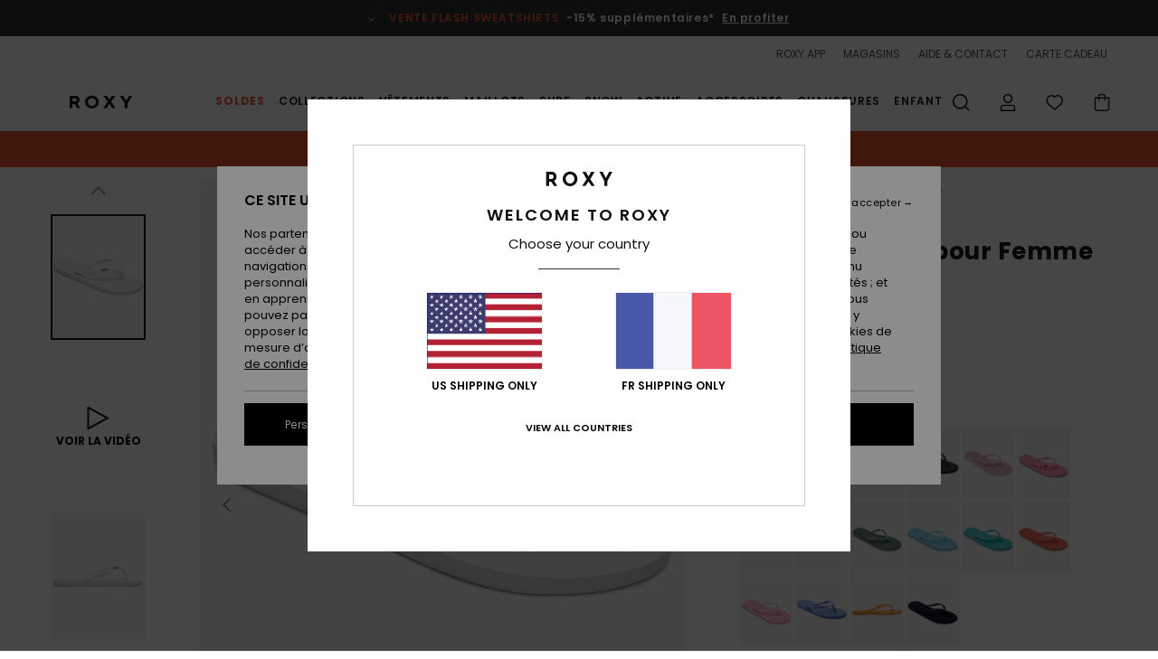

--- FILE ---
content_type: text/html; charset=utf-8
request_url: https://www.google.com/recaptcha/api2/anchor?ar=1&k=6Lc0FB4hAAAAAPzuTUUVGG5iaTh4xgIFsrHkent4&co=aHR0cHM6Ly93d3cucm94eS5mcjo0NDM.&hl=en&v=PoyoqOPhxBO7pBk68S4YbpHZ&size=invisible&anchor-ms=20000&execute-ms=30000&cb=vhethoa0qjcn
body_size: 48611
content:
<!DOCTYPE HTML><html dir="ltr" lang="en"><head><meta http-equiv="Content-Type" content="text/html; charset=UTF-8">
<meta http-equiv="X-UA-Compatible" content="IE=edge">
<title>reCAPTCHA</title>
<style type="text/css">
/* cyrillic-ext */
@font-face {
  font-family: 'Roboto';
  font-style: normal;
  font-weight: 400;
  font-stretch: 100%;
  src: url(//fonts.gstatic.com/s/roboto/v48/KFO7CnqEu92Fr1ME7kSn66aGLdTylUAMa3GUBHMdazTgWw.woff2) format('woff2');
  unicode-range: U+0460-052F, U+1C80-1C8A, U+20B4, U+2DE0-2DFF, U+A640-A69F, U+FE2E-FE2F;
}
/* cyrillic */
@font-face {
  font-family: 'Roboto';
  font-style: normal;
  font-weight: 400;
  font-stretch: 100%;
  src: url(//fonts.gstatic.com/s/roboto/v48/KFO7CnqEu92Fr1ME7kSn66aGLdTylUAMa3iUBHMdazTgWw.woff2) format('woff2');
  unicode-range: U+0301, U+0400-045F, U+0490-0491, U+04B0-04B1, U+2116;
}
/* greek-ext */
@font-face {
  font-family: 'Roboto';
  font-style: normal;
  font-weight: 400;
  font-stretch: 100%;
  src: url(//fonts.gstatic.com/s/roboto/v48/KFO7CnqEu92Fr1ME7kSn66aGLdTylUAMa3CUBHMdazTgWw.woff2) format('woff2');
  unicode-range: U+1F00-1FFF;
}
/* greek */
@font-face {
  font-family: 'Roboto';
  font-style: normal;
  font-weight: 400;
  font-stretch: 100%;
  src: url(//fonts.gstatic.com/s/roboto/v48/KFO7CnqEu92Fr1ME7kSn66aGLdTylUAMa3-UBHMdazTgWw.woff2) format('woff2');
  unicode-range: U+0370-0377, U+037A-037F, U+0384-038A, U+038C, U+038E-03A1, U+03A3-03FF;
}
/* math */
@font-face {
  font-family: 'Roboto';
  font-style: normal;
  font-weight: 400;
  font-stretch: 100%;
  src: url(//fonts.gstatic.com/s/roboto/v48/KFO7CnqEu92Fr1ME7kSn66aGLdTylUAMawCUBHMdazTgWw.woff2) format('woff2');
  unicode-range: U+0302-0303, U+0305, U+0307-0308, U+0310, U+0312, U+0315, U+031A, U+0326-0327, U+032C, U+032F-0330, U+0332-0333, U+0338, U+033A, U+0346, U+034D, U+0391-03A1, U+03A3-03A9, U+03B1-03C9, U+03D1, U+03D5-03D6, U+03F0-03F1, U+03F4-03F5, U+2016-2017, U+2034-2038, U+203C, U+2040, U+2043, U+2047, U+2050, U+2057, U+205F, U+2070-2071, U+2074-208E, U+2090-209C, U+20D0-20DC, U+20E1, U+20E5-20EF, U+2100-2112, U+2114-2115, U+2117-2121, U+2123-214F, U+2190, U+2192, U+2194-21AE, U+21B0-21E5, U+21F1-21F2, U+21F4-2211, U+2213-2214, U+2216-22FF, U+2308-230B, U+2310, U+2319, U+231C-2321, U+2336-237A, U+237C, U+2395, U+239B-23B7, U+23D0, U+23DC-23E1, U+2474-2475, U+25AF, U+25B3, U+25B7, U+25BD, U+25C1, U+25CA, U+25CC, U+25FB, U+266D-266F, U+27C0-27FF, U+2900-2AFF, U+2B0E-2B11, U+2B30-2B4C, U+2BFE, U+3030, U+FF5B, U+FF5D, U+1D400-1D7FF, U+1EE00-1EEFF;
}
/* symbols */
@font-face {
  font-family: 'Roboto';
  font-style: normal;
  font-weight: 400;
  font-stretch: 100%;
  src: url(//fonts.gstatic.com/s/roboto/v48/KFO7CnqEu92Fr1ME7kSn66aGLdTylUAMaxKUBHMdazTgWw.woff2) format('woff2');
  unicode-range: U+0001-000C, U+000E-001F, U+007F-009F, U+20DD-20E0, U+20E2-20E4, U+2150-218F, U+2190, U+2192, U+2194-2199, U+21AF, U+21E6-21F0, U+21F3, U+2218-2219, U+2299, U+22C4-22C6, U+2300-243F, U+2440-244A, U+2460-24FF, U+25A0-27BF, U+2800-28FF, U+2921-2922, U+2981, U+29BF, U+29EB, U+2B00-2BFF, U+4DC0-4DFF, U+FFF9-FFFB, U+10140-1018E, U+10190-1019C, U+101A0, U+101D0-101FD, U+102E0-102FB, U+10E60-10E7E, U+1D2C0-1D2D3, U+1D2E0-1D37F, U+1F000-1F0FF, U+1F100-1F1AD, U+1F1E6-1F1FF, U+1F30D-1F30F, U+1F315, U+1F31C, U+1F31E, U+1F320-1F32C, U+1F336, U+1F378, U+1F37D, U+1F382, U+1F393-1F39F, U+1F3A7-1F3A8, U+1F3AC-1F3AF, U+1F3C2, U+1F3C4-1F3C6, U+1F3CA-1F3CE, U+1F3D4-1F3E0, U+1F3ED, U+1F3F1-1F3F3, U+1F3F5-1F3F7, U+1F408, U+1F415, U+1F41F, U+1F426, U+1F43F, U+1F441-1F442, U+1F444, U+1F446-1F449, U+1F44C-1F44E, U+1F453, U+1F46A, U+1F47D, U+1F4A3, U+1F4B0, U+1F4B3, U+1F4B9, U+1F4BB, U+1F4BF, U+1F4C8-1F4CB, U+1F4D6, U+1F4DA, U+1F4DF, U+1F4E3-1F4E6, U+1F4EA-1F4ED, U+1F4F7, U+1F4F9-1F4FB, U+1F4FD-1F4FE, U+1F503, U+1F507-1F50B, U+1F50D, U+1F512-1F513, U+1F53E-1F54A, U+1F54F-1F5FA, U+1F610, U+1F650-1F67F, U+1F687, U+1F68D, U+1F691, U+1F694, U+1F698, U+1F6AD, U+1F6B2, U+1F6B9-1F6BA, U+1F6BC, U+1F6C6-1F6CF, U+1F6D3-1F6D7, U+1F6E0-1F6EA, U+1F6F0-1F6F3, U+1F6F7-1F6FC, U+1F700-1F7FF, U+1F800-1F80B, U+1F810-1F847, U+1F850-1F859, U+1F860-1F887, U+1F890-1F8AD, U+1F8B0-1F8BB, U+1F8C0-1F8C1, U+1F900-1F90B, U+1F93B, U+1F946, U+1F984, U+1F996, U+1F9E9, U+1FA00-1FA6F, U+1FA70-1FA7C, U+1FA80-1FA89, U+1FA8F-1FAC6, U+1FACE-1FADC, U+1FADF-1FAE9, U+1FAF0-1FAF8, U+1FB00-1FBFF;
}
/* vietnamese */
@font-face {
  font-family: 'Roboto';
  font-style: normal;
  font-weight: 400;
  font-stretch: 100%;
  src: url(//fonts.gstatic.com/s/roboto/v48/KFO7CnqEu92Fr1ME7kSn66aGLdTylUAMa3OUBHMdazTgWw.woff2) format('woff2');
  unicode-range: U+0102-0103, U+0110-0111, U+0128-0129, U+0168-0169, U+01A0-01A1, U+01AF-01B0, U+0300-0301, U+0303-0304, U+0308-0309, U+0323, U+0329, U+1EA0-1EF9, U+20AB;
}
/* latin-ext */
@font-face {
  font-family: 'Roboto';
  font-style: normal;
  font-weight: 400;
  font-stretch: 100%;
  src: url(//fonts.gstatic.com/s/roboto/v48/KFO7CnqEu92Fr1ME7kSn66aGLdTylUAMa3KUBHMdazTgWw.woff2) format('woff2');
  unicode-range: U+0100-02BA, U+02BD-02C5, U+02C7-02CC, U+02CE-02D7, U+02DD-02FF, U+0304, U+0308, U+0329, U+1D00-1DBF, U+1E00-1E9F, U+1EF2-1EFF, U+2020, U+20A0-20AB, U+20AD-20C0, U+2113, U+2C60-2C7F, U+A720-A7FF;
}
/* latin */
@font-face {
  font-family: 'Roboto';
  font-style: normal;
  font-weight: 400;
  font-stretch: 100%;
  src: url(//fonts.gstatic.com/s/roboto/v48/KFO7CnqEu92Fr1ME7kSn66aGLdTylUAMa3yUBHMdazQ.woff2) format('woff2');
  unicode-range: U+0000-00FF, U+0131, U+0152-0153, U+02BB-02BC, U+02C6, U+02DA, U+02DC, U+0304, U+0308, U+0329, U+2000-206F, U+20AC, U+2122, U+2191, U+2193, U+2212, U+2215, U+FEFF, U+FFFD;
}
/* cyrillic-ext */
@font-face {
  font-family: 'Roboto';
  font-style: normal;
  font-weight: 500;
  font-stretch: 100%;
  src: url(//fonts.gstatic.com/s/roboto/v48/KFO7CnqEu92Fr1ME7kSn66aGLdTylUAMa3GUBHMdazTgWw.woff2) format('woff2');
  unicode-range: U+0460-052F, U+1C80-1C8A, U+20B4, U+2DE0-2DFF, U+A640-A69F, U+FE2E-FE2F;
}
/* cyrillic */
@font-face {
  font-family: 'Roboto';
  font-style: normal;
  font-weight: 500;
  font-stretch: 100%;
  src: url(//fonts.gstatic.com/s/roboto/v48/KFO7CnqEu92Fr1ME7kSn66aGLdTylUAMa3iUBHMdazTgWw.woff2) format('woff2');
  unicode-range: U+0301, U+0400-045F, U+0490-0491, U+04B0-04B1, U+2116;
}
/* greek-ext */
@font-face {
  font-family: 'Roboto';
  font-style: normal;
  font-weight: 500;
  font-stretch: 100%;
  src: url(//fonts.gstatic.com/s/roboto/v48/KFO7CnqEu92Fr1ME7kSn66aGLdTylUAMa3CUBHMdazTgWw.woff2) format('woff2');
  unicode-range: U+1F00-1FFF;
}
/* greek */
@font-face {
  font-family: 'Roboto';
  font-style: normal;
  font-weight: 500;
  font-stretch: 100%;
  src: url(//fonts.gstatic.com/s/roboto/v48/KFO7CnqEu92Fr1ME7kSn66aGLdTylUAMa3-UBHMdazTgWw.woff2) format('woff2');
  unicode-range: U+0370-0377, U+037A-037F, U+0384-038A, U+038C, U+038E-03A1, U+03A3-03FF;
}
/* math */
@font-face {
  font-family: 'Roboto';
  font-style: normal;
  font-weight: 500;
  font-stretch: 100%;
  src: url(//fonts.gstatic.com/s/roboto/v48/KFO7CnqEu92Fr1ME7kSn66aGLdTylUAMawCUBHMdazTgWw.woff2) format('woff2');
  unicode-range: U+0302-0303, U+0305, U+0307-0308, U+0310, U+0312, U+0315, U+031A, U+0326-0327, U+032C, U+032F-0330, U+0332-0333, U+0338, U+033A, U+0346, U+034D, U+0391-03A1, U+03A3-03A9, U+03B1-03C9, U+03D1, U+03D5-03D6, U+03F0-03F1, U+03F4-03F5, U+2016-2017, U+2034-2038, U+203C, U+2040, U+2043, U+2047, U+2050, U+2057, U+205F, U+2070-2071, U+2074-208E, U+2090-209C, U+20D0-20DC, U+20E1, U+20E5-20EF, U+2100-2112, U+2114-2115, U+2117-2121, U+2123-214F, U+2190, U+2192, U+2194-21AE, U+21B0-21E5, U+21F1-21F2, U+21F4-2211, U+2213-2214, U+2216-22FF, U+2308-230B, U+2310, U+2319, U+231C-2321, U+2336-237A, U+237C, U+2395, U+239B-23B7, U+23D0, U+23DC-23E1, U+2474-2475, U+25AF, U+25B3, U+25B7, U+25BD, U+25C1, U+25CA, U+25CC, U+25FB, U+266D-266F, U+27C0-27FF, U+2900-2AFF, U+2B0E-2B11, U+2B30-2B4C, U+2BFE, U+3030, U+FF5B, U+FF5D, U+1D400-1D7FF, U+1EE00-1EEFF;
}
/* symbols */
@font-face {
  font-family: 'Roboto';
  font-style: normal;
  font-weight: 500;
  font-stretch: 100%;
  src: url(//fonts.gstatic.com/s/roboto/v48/KFO7CnqEu92Fr1ME7kSn66aGLdTylUAMaxKUBHMdazTgWw.woff2) format('woff2');
  unicode-range: U+0001-000C, U+000E-001F, U+007F-009F, U+20DD-20E0, U+20E2-20E4, U+2150-218F, U+2190, U+2192, U+2194-2199, U+21AF, U+21E6-21F0, U+21F3, U+2218-2219, U+2299, U+22C4-22C6, U+2300-243F, U+2440-244A, U+2460-24FF, U+25A0-27BF, U+2800-28FF, U+2921-2922, U+2981, U+29BF, U+29EB, U+2B00-2BFF, U+4DC0-4DFF, U+FFF9-FFFB, U+10140-1018E, U+10190-1019C, U+101A0, U+101D0-101FD, U+102E0-102FB, U+10E60-10E7E, U+1D2C0-1D2D3, U+1D2E0-1D37F, U+1F000-1F0FF, U+1F100-1F1AD, U+1F1E6-1F1FF, U+1F30D-1F30F, U+1F315, U+1F31C, U+1F31E, U+1F320-1F32C, U+1F336, U+1F378, U+1F37D, U+1F382, U+1F393-1F39F, U+1F3A7-1F3A8, U+1F3AC-1F3AF, U+1F3C2, U+1F3C4-1F3C6, U+1F3CA-1F3CE, U+1F3D4-1F3E0, U+1F3ED, U+1F3F1-1F3F3, U+1F3F5-1F3F7, U+1F408, U+1F415, U+1F41F, U+1F426, U+1F43F, U+1F441-1F442, U+1F444, U+1F446-1F449, U+1F44C-1F44E, U+1F453, U+1F46A, U+1F47D, U+1F4A3, U+1F4B0, U+1F4B3, U+1F4B9, U+1F4BB, U+1F4BF, U+1F4C8-1F4CB, U+1F4D6, U+1F4DA, U+1F4DF, U+1F4E3-1F4E6, U+1F4EA-1F4ED, U+1F4F7, U+1F4F9-1F4FB, U+1F4FD-1F4FE, U+1F503, U+1F507-1F50B, U+1F50D, U+1F512-1F513, U+1F53E-1F54A, U+1F54F-1F5FA, U+1F610, U+1F650-1F67F, U+1F687, U+1F68D, U+1F691, U+1F694, U+1F698, U+1F6AD, U+1F6B2, U+1F6B9-1F6BA, U+1F6BC, U+1F6C6-1F6CF, U+1F6D3-1F6D7, U+1F6E0-1F6EA, U+1F6F0-1F6F3, U+1F6F7-1F6FC, U+1F700-1F7FF, U+1F800-1F80B, U+1F810-1F847, U+1F850-1F859, U+1F860-1F887, U+1F890-1F8AD, U+1F8B0-1F8BB, U+1F8C0-1F8C1, U+1F900-1F90B, U+1F93B, U+1F946, U+1F984, U+1F996, U+1F9E9, U+1FA00-1FA6F, U+1FA70-1FA7C, U+1FA80-1FA89, U+1FA8F-1FAC6, U+1FACE-1FADC, U+1FADF-1FAE9, U+1FAF0-1FAF8, U+1FB00-1FBFF;
}
/* vietnamese */
@font-face {
  font-family: 'Roboto';
  font-style: normal;
  font-weight: 500;
  font-stretch: 100%;
  src: url(//fonts.gstatic.com/s/roboto/v48/KFO7CnqEu92Fr1ME7kSn66aGLdTylUAMa3OUBHMdazTgWw.woff2) format('woff2');
  unicode-range: U+0102-0103, U+0110-0111, U+0128-0129, U+0168-0169, U+01A0-01A1, U+01AF-01B0, U+0300-0301, U+0303-0304, U+0308-0309, U+0323, U+0329, U+1EA0-1EF9, U+20AB;
}
/* latin-ext */
@font-face {
  font-family: 'Roboto';
  font-style: normal;
  font-weight: 500;
  font-stretch: 100%;
  src: url(//fonts.gstatic.com/s/roboto/v48/KFO7CnqEu92Fr1ME7kSn66aGLdTylUAMa3KUBHMdazTgWw.woff2) format('woff2');
  unicode-range: U+0100-02BA, U+02BD-02C5, U+02C7-02CC, U+02CE-02D7, U+02DD-02FF, U+0304, U+0308, U+0329, U+1D00-1DBF, U+1E00-1E9F, U+1EF2-1EFF, U+2020, U+20A0-20AB, U+20AD-20C0, U+2113, U+2C60-2C7F, U+A720-A7FF;
}
/* latin */
@font-face {
  font-family: 'Roboto';
  font-style: normal;
  font-weight: 500;
  font-stretch: 100%;
  src: url(//fonts.gstatic.com/s/roboto/v48/KFO7CnqEu92Fr1ME7kSn66aGLdTylUAMa3yUBHMdazQ.woff2) format('woff2');
  unicode-range: U+0000-00FF, U+0131, U+0152-0153, U+02BB-02BC, U+02C6, U+02DA, U+02DC, U+0304, U+0308, U+0329, U+2000-206F, U+20AC, U+2122, U+2191, U+2193, U+2212, U+2215, U+FEFF, U+FFFD;
}
/* cyrillic-ext */
@font-face {
  font-family: 'Roboto';
  font-style: normal;
  font-weight: 900;
  font-stretch: 100%;
  src: url(//fonts.gstatic.com/s/roboto/v48/KFO7CnqEu92Fr1ME7kSn66aGLdTylUAMa3GUBHMdazTgWw.woff2) format('woff2');
  unicode-range: U+0460-052F, U+1C80-1C8A, U+20B4, U+2DE0-2DFF, U+A640-A69F, U+FE2E-FE2F;
}
/* cyrillic */
@font-face {
  font-family: 'Roboto';
  font-style: normal;
  font-weight: 900;
  font-stretch: 100%;
  src: url(//fonts.gstatic.com/s/roboto/v48/KFO7CnqEu92Fr1ME7kSn66aGLdTylUAMa3iUBHMdazTgWw.woff2) format('woff2');
  unicode-range: U+0301, U+0400-045F, U+0490-0491, U+04B0-04B1, U+2116;
}
/* greek-ext */
@font-face {
  font-family: 'Roboto';
  font-style: normal;
  font-weight: 900;
  font-stretch: 100%;
  src: url(//fonts.gstatic.com/s/roboto/v48/KFO7CnqEu92Fr1ME7kSn66aGLdTylUAMa3CUBHMdazTgWw.woff2) format('woff2');
  unicode-range: U+1F00-1FFF;
}
/* greek */
@font-face {
  font-family: 'Roboto';
  font-style: normal;
  font-weight: 900;
  font-stretch: 100%;
  src: url(//fonts.gstatic.com/s/roboto/v48/KFO7CnqEu92Fr1ME7kSn66aGLdTylUAMa3-UBHMdazTgWw.woff2) format('woff2');
  unicode-range: U+0370-0377, U+037A-037F, U+0384-038A, U+038C, U+038E-03A1, U+03A3-03FF;
}
/* math */
@font-face {
  font-family: 'Roboto';
  font-style: normal;
  font-weight: 900;
  font-stretch: 100%;
  src: url(//fonts.gstatic.com/s/roboto/v48/KFO7CnqEu92Fr1ME7kSn66aGLdTylUAMawCUBHMdazTgWw.woff2) format('woff2');
  unicode-range: U+0302-0303, U+0305, U+0307-0308, U+0310, U+0312, U+0315, U+031A, U+0326-0327, U+032C, U+032F-0330, U+0332-0333, U+0338, U+033A, U+0346, U+034D, U+0391-03A1, U+03A3-03A9, U+03B1-03C9, U+03D1, U+03D5-03D6, U+03F0-03F1, U+03F4-03F5, U+2016-2017, U+2034-2038, U+203C, U+2040, U+2043, U+2047, U+2050, U+2057, U+205F, U+2070-2071, U+2074-208E, U+2090-209C, U+20D0-20DC, U+20E1, U+20E5-20EF, U+2100-2112, U+2114-2115, U+2117-2121, U+2123-214F, U+2190, U+2192, U+2194-21AE, U+21B0-21E5, U+21F1-21F2, U+21F4-2211, U+2213-2214, U+2216-22FF, U+2308-230B, U+2310, U+2319, U+231C-2321, U+2336-237A, U+237C, U+2395, U+239B-23B7, U+23D0, U+23DC-23E1, U+2474-2475, U+25AF, U+25B3, U+25B7, U+25BD, U+25C1, U+25CA, U+25CC, U+25FB, U+266D-266F, U+27C0-27FF, U+2900-2AFF, U+2B0E-2B11, U+2B30-2B4C, U+2BFE, U+3030, U+FF5B, U+FF5D, U+1D400-1D7FF, U+1EE00-1EEFF;
}
/* symbols */
@font-face {
  font-family: 'Roboto';
  font-style: normal;
  font-weight: 900;
  font-stretch: 100%;
  src: url(//fonts.gstatic.com/s/roboto/v48/KFO7CnqEu92Fr1ME7kSn66aGLdTylUAMaxKUBHMdazTgWw.woff2) format('woff2');
  unicode-range: U+0001-000C, U+000E-001F, U+007F-009F, U+20DD-20E0, U+20E2-20E4, U+2150-218F, U+2190, U+2192, U+2194-2199, U+21AF, U+21E6-21F0, U+21F3, U+2218-2219, U+2299, U+22C4-22C6, U+2300-243F, U+2440-244A, U+2460-24FF, U+25A0-27BF, U+2800-28FF, U+2921-2922, U+2981, U+29BF, U+29EB, U+2B00-2BFF, U+4DC0-4DFF, U+FFF9-FFFB, U+10140-1018E, U+10190-1019C, U+101A0, U+101D0-101FD, U+102E0-102FB, U+10E60-10E7E, U+1D2C0-1D2D3, U+1D2E0-1D37F, U+1F000-1F0FF, U+1F100-1F1AD, U+1F1E6-1F1FF, U+1F30D-1F30F, U+1F315, U+1F31C, U+1F31E, U+1F320-1F32C, U+1F336, U+1F378, U+1F37D, U+1F382, U+1F393-1F39F, U+1F3A7-1F3A8, U+1F3AC-1F3AF, U+1F3C2, U+1F3C4-1F3C6, U+1F3CA-1F3CE, U+1F3D4-1F3E0, U+1F3ED, U+1F3F1-1F3F3, U+1F3F5-1F3F7, U+1F408, U+1F415, U+1F41F, U+1F426, U+1F43F, U+1F441-1F442, U+1F444, U+1F446-1F449, U+1F44C-1F44E, U+1F453, U+1F46A, U+1F47D, U+1F4A3, U+1F4B0, U+1F4B3, U+1F4B9, U+1F4BB, U+1F4BF, U+1F4C8-1F4CB, U+1F4D6, U+1F4DA, U+1F4DF, U+1F4E3-1F4E6, U+1F4EA-1F4ED, U+1F4F7, U+1F4F9-1F4FB, U+1F4FD-1F4FE, U+1F503, U+1F507-1F50B, U+1F50D, U+1F512-1F513, U+1F53E-1F54A, U+1F54F-1F5FA, U+1F610, U+1F650-1F67F, U+1F687, U+1F68D, U+1F691, U+1F694, U+1F698, U+1F6AD, U+1F6B2, U+1F6B9-1F6BA, U+1F6BC, U+1F6C6-1F6CF, U+1F6D3-1F6D7, U+1F6E0-1F6EA, U+1F6F0-1F6F3, U+1F6F7-1F6FC, U+1F700-1F7FF, U+1F800-1F80B, U+1F810-1F847, U+1F850-1F859, U+1F860-1F887, U+1F890-1F8AD, U+1F8B0-1F8BB, U+1F8C0-1F8C1, U+1F900-1F90B, U+1F93B, U+1F946, U+1F984, U+1F996, U+1F9E9, U+1FA00-1FA6F, U+1FA70-1FA7C, U+1FA80-1FA89, U+1FA8F-1FAC6, U+1FACE-1FADC, U+1FADF-1FAE9, U+1FAF0-1FAF8, U+1FB00-1FBFF;
}
/* vietnamese */
@font-face {
  font-family: 'Roboto';
  font-style: normal;
  font-weight: 900;
  font-stretch: 100%;
  src: url(//fonts.gstatic.com/s/roboto/v48/KFO7CnqEu92Fr1ME7kSn66aGLdTylUAMa3OUBHMdazTgWw.woff2) format('woff2');
  unicode-range: U+0102-0103, U+0110-0111, U+0128-0129, U+0168-0169, U+01A0-01A1, U+01AF-01B0, U+0300-0301, U+0303-0304, U+0308-0309, U+0323, U+0329, U+1EA0-1EF9, U+20AB;
}
/* latin-ext */
@font-face {
  font-family: 'Roboto';
  font-style: normal;
  font-weight: 900;
  font-stretch: 100%;
  src: url(//fonts.gstatic.com/s/roboto/v48/KFO7CnqEu92Fr1ME7kSn66aGLdTylUAMa3KUBHMdazTgWw.woff2) format('woff2');
  unicode-range: U+0100-02BA, U+02BD-02C5, U+02C7-02CC, U+02CE-02D7, U+02DD-02FF, U+0304, U+0308, U+0329, U+1D00-1DBF, U+1E00-1E9F, U+1EF2-1EFF, U+2020, U+20A0-20AB, U+20AD-20C0, U+2113, U+2C60-2C7F, U+A720-A7FF;
}
/* latin */
@font-face {
  font-family: 'Roboto';
  font-style: normal;
  font-weight: 900;
  font-stretch: 100%;
  src: url(//fonts.gstatic.com/s/roboto/v48/KFO7CnqEu92Fr1ME7kSn66aGLdTylUAMa3yUBHMdazQ.woff2) format('woff2');
  unicode-range: U+0000-00FF, U+0131, U+0152-0153, U+02BB-02BC, U+02C6, U+02DA, U+02DC, U+0304, U+0308, U+0329, U+2000-206F, U+20AC, U+2122, U+2191, U+2193, U+2212, U+2215, U+FEFF, U+FFFD;
}

</style>
<link rel="stylesheet" type="text/css" href="https://www.gstatic.com/recaptcha/releases/PoyoqOPhxBO7pBk68S4YbpHZ/styles__ltr.css">
<script nonce="hpXtlmVbxJIf_u9U_AYG2A" type="text/javascript">window['__recaptcha_api'] = 'https://www.google.com/recaptcha/api2/';</script>
<script type="text/javascript" src="https://www.gstatic.com/recaptcha/releases/PoyoqOPhxBO7pBk68S4YbpHZ/recaptcha__en.js" nonce="hpXtlmVbxJIf_u9U_AYG2A">
      
    </script></head>
<body><div id="rc-anchor-alert" class="rc-anchor-alert"></div>
<input type="hidden" id="recaptcha-token" value="[base64]">
<script type="text/javascript" nonce="hpXtlmVbxJIf_u9U_AYG2A">
      recaptcha.anchor.Main.init("[\x22ainput\x22,[\x22bgdata\x22,\x22\x22,\[base64]/[base64]/[base64]/KE4oMTI0LHYsdi5HKSxMWihsLHYpKTpOKDEyNCx2LGwpLFYpLHYpLFQpKSxGKDE3MSx2KX0scjc9ZnVuY3Rpb24obCl7cmV0dXJuIGx9LEM9ZnVuY3Rpb24obCxWLHYpe04odixsLFYpLFZbYWtdPTI3OTZ9LG49ZnVuY3Rpb24obCxWKXtWLlg9KChWLlg/[base64]/[base64]/[base64]/[base64]/[base64]/[base64]/[base64]/[base64]/[base64]/[base64]/[base64]\\u003d\x22,\[base64]\x22,\x22w6A5LcOhTW8RwoXCncKjw7pJwoplwqfCm8KzUcO/[base64]/CtGPCisKdw6/DmMKNOGzDvn/ClW7DrsK8EsO9bFpIdFsJwofCkDNfw67Dl8OCfcOhw6DDiFdsw61tbcK3wowAIjxzOzLCq3DCm11jYMOJw7Z0csOOwp4gfAzCjWMDw47DusKGGsKHS8KZDsOHwobCicKpw59QwpB1WcOveH3DhVNkw4fDsy/DojIiw5wJL8Ojwo9swqXDvcO6wq5sewYGwrfCusOeY3nCo8KXT8KNw5giw5IvDcOaFcO0CMKww6wIVsO2AA7CpGMPYEQ7w5TDnF4dwqrDmcKUc8KFUcOzwrXDsMOFD23Dm8OfAmc5w7zCssO2PcKkGW/[base64]/CqRDDm0pWwrptwpPDpcOvw4AgwrU3NMOGFzt+w73CscO+w5zDhHJFw6U1w5zCpsOuw6lvZ33CosKNWcOTw7U8w6bCrsKnCsK/[base64]/wpkuJcKnwqUjGgPCtHnCrcKRw4tmVcKLA8OPwoLCpMKmwrMnGcK4VcOxb8KUw7kEUsO3MRkuGsK2LBzDrMOmw7VTLcOlIijDpcKPwpjDo8KrwpF4cmpSFxglwrvCo3Mbw54Bak7DrDvDisK2IsOAw5rDhhRbbHfCumPDhH3Dv8OXGMKPw6rDuDDCvC/DoMOZYHQkZMOrJsKnZHATFRB1wpLCvmdpw5HDocK4wpstw5XCmsKjw7UROns+N8Ogw5vDlz9fBcOxYToKMwYmw7skDsKLwoDDkBhuF0tdP8Oxwr8JwqkPwrXCosO4w5Y7YMOHRMONHQDDg8OzwoJbYcKVcS1PX8O3cwLDqCI+w4knAMObA8OiwqB/TAw5CsK+PQjDvTFcBSvCv2PCnwBoYMK6w7PCmMKWdg57wq86w79gw7F5azwywoURwqDCsDjDsMKpbEY8FsOTZA4ewrgXS1cZIg0zTSEhOsK3ecO4McOJPVjDvBTDpF5twpEjRxg7wrfDmMKlw7HDu8KCIWnDlDRqwolVw7pSXcOZXnTDs1ATMsOrI8K/w5/DosKqf1thZcOVHUJ+w7jDr0QtF01ZT2VkR20TWcKxbsK4wrITOMOrOsO4RMKbNsOOJ8O1EsKZGMO2w4Iowp0yZsO6w55zESkZIAV1LsKtVQd/[base64]/YsO/FV/DiMKxZcKvZSZJwprDssKuLcKLwq8/wpxqL0VPw4DCuwsUPMOaF8KvJTIhw4xXw7TCssOnIsOwwp1ZM8O2I8K/TSQkwo7Ch8KdDcKxFsKRCcO8TsOWRcKMG2JeHsKPwr4Fw7DCgsKBw7h/IRPCisOXw4XCrW9bMAg+wqLCmWB5wqTDrTHDqMOowpZCWg3CmMKQHyzDnsKEd2/ChSHCi31GV8KTw6PDk8KHwql/AsKKVcKbwpMTw4/CrE5zVMOlUMOIYwccw5vDp1hbwqMNJMKmWsOIH0fDnFwPOMOuwpfCnh/CicOve8O0SX8TA1QJw4FwAj/DgmAew7PDj0/CvVl6BAXDuiLDvMKbw4gLw5PDgsKoC8OjYRpodMOBwoQoPW/DhcKTEsKowrfCtiRnFcOAw4scbcKVw7swSQ1Ywp9Kw5bDi2NEVMOHw5zDvsOXOcKGw41Mwr5IwrB4w5NcJw8ZwqHCksOdbSrCjQwMfsOjNMOaFMKew5gkJiXDr8Oyw6zCvsKEw6bCkwXCnh7DrzrDkFLCiyPCgcO+wqvDoUjCiUlVR8Ktw7DCoSTCpW/Dq2YUw4otwpPDjcK4w7bDtxkCWcOIw7DDt8KaVcO+wq/Dm8Kgw4XCsyNVw6NrwqRBw6h0wpXCgAtxw4x/DXbDisOkPBfDv2jDlsO5JcKdw6Vzw5o8OcOCwrzDtsOgIWPCnBIfNSPDhzhdwrk8w4DDrDIhA07CrmY/JsKJVX1zw7dhCSxSwpPDicOoKlF5wr9ywqBUw4AkIMOBbcO1w6LCg8K/wozCp8Oew5VpwoHDvTBSw7zCrQbCocKLNjDCgWnDq8KWAcOCPgk3w6QWw6xzCHHCkSo9wpsOw4lNHTEqU8OiH8OqVcKaDcOfwrp0w4jCv8OPIVzDlA9swoYzCcKJworDsFl9W0PDlzXDph9Kw5rCizYsT8OxECTCnivCjB1NfRnDucOKw6p/XsK3Y8KCwqJ7w7s/woU8LkdXwqvDq8KBwqvDiGBBwoLCqhI2G0BZfsOUwqPCkEnClxkjwrbDpTsIHVs+WsOKFHDDksKjwp/DncK1ZF/DuSV1GMKKwqI6WGvChcKvwqRZYmEAfsOpw6zDjjHDt8Oawr4EUzfCs2hxw5V2wpROWcOpBzbDsg3Cq8OhwpgCw5EIHjfDssKyTW/DucOow5bCucKMRBNHI8KNwqzDiEdKVGglw4syIGjDoF/ChSVBfcK4w6Ilw5vDvHHDjXzCnT3Di2TCozbDtcKXTsKNeQIUw5dBNzhpw6oFw6ELS8KhOwwIQ2UkQBcRwr7Cj0TDlgbCgsO2wq55w7sfw7PDn8Kcw75zUMOVwoPDjsOiOwzCvkbDoMKrwr4cwrIgw7soFErChXJxwqNKYCrCi8O2AMOEfV7CrWp2ZMKJwrw/UTwbAcOjwpXCqRsCwqDDqcKqw63Do8OmGz54bcKkwqLCp8OZfyHCisOFw6LCmi7CvsOpwr7CvMKewoRKLRXChMKzd8ODejHCjsKswp/DlxEvwprDilx/[base64]/CiBDClzoqwpXDrcK6w7AMwovCscO2HcKcAcK2C8Oyw6Azf33DulRfRl3Do8OgT0ITDcKMwpQywoIzSMOww7gSw6wDwp5tBsOlEcKNwqBCay09w6Bpw47CpMO6csO8bS3CkcOEw4V7w6zDk8KdBsOqw43DusOMwo0Tw6/CjcORBFDDpkZxwq/DlcOhVm4nUcOfB0HDm8Obwrlgw4nCgsOcwpoGwrbDkkl+w5dpwqQHwr0tbB7DhjrCqkbCpg/DhMO+ehTDqhVOZ8KMDD3CmcKEw6cWBwRXf255I8OHw6TCr8OSLmnDjxACC382JWbCrwENWiJgHFYCd8KqbXDCs8K2c8KUwq3DkMO/Xl8xFmXChsKcJsKXw7nDsh7Dj2XDv8KMw5fDmX1+OsK1woHCiivComHCisKjwrjDt8KZX1FWLVXDuVsTawJlLcO5wp7ChndXQ1dzVQ/CucKJUsOLaMOHPMKEcMO2wp9sHyfDqcOcL3TDv8Kxw4YsOcOrw4txwr3CrjlDwq7DiEksAsOMUcOQcMOkYljCr1XDpj8bwoXCuBPCjHkKBH7DgcO3NMOkdTbDrEFUbsKawp9AByvCmRBdw7F2w4DCmMKqwqN1Rz/CqBPCuXtUw4/DsSMGwrzDjVZnwoPCnhpvw4TCuHg1wo4pwoQCwpkTwo4qw6AScsKhwrLDkRPCucOMM8KVesOCwqzClEp8VjQlRsKtw4rCjsO6KcKkwpNswpYzESJ9w5nDgF4WwqTCth5ewqjCgntIwoI8w7jDoFYBwrFWw4LChcKrSGrDmBhZS8ODbcKsw57CgsOEWFggMsK7wr3Coi/DiMOJw6TDmMOZJMKXUSwyfw45w5jCuk1uw4nDp8KrwoE5wqo1wp/DsQbCr8OxBcKYw7JZKCQGKMKvwp4Nwp/Dt8O1wrZMUcKvE8ObGWrDgsOVwq/[base64]/CnzbDm17CgWIqwq4jwrLCq8K/[base64]/Cv2XDgyTDjz0iWXHDnW3Cgh1hOwITw5nCt8OBcFDCmkYMPk93S8Omw7bDpnllw4cwwqgEw7cewpTDs8KnNR3Dl8KwwrMWwqLDqGskw5pUEBZUEHjDu1LDoVE6w4d0aMKqLFYiw4PClMO/wrXDjhk4FcOfw7VtTHApwqPCmMKRwqjDgcOIw6fCi8Okw4bDoMKYUE90wrbClGhoIhLDpMOjAMOkw7zCjcOyw7pRw4nCrMKvwqbCjsKTB3/[base64]/CcKiw7TCnMO8worDnCDDpcKsw7bDosKGKW/Dq31sLcKQw4rDhsOhw4NtFR5kAzrCqnp4wpHCjmoZw7/CjMO8w4TCosOOwofDm2nDkMKlw47DvEXDqHvCnsKlHS5dwopLdEHCgMOOw4nCnFnDqR/DmMOvOAJhwoQYw7oZWyArWys/bx1wEMKXNcOWJsKFw5fClQHCg8Ouw5R+cDFYeEXCrWt/w5DCh8OSwqfCi2dYw5fDvSJ+wpHCtSV0w6QkZcKEwqxoB8K0w6kyGyUOw6fDuWp2H0gsfMKZw7FASlQBPcKaEQvDnMKuV2PCrMKCPsOwKETCmMKPw7p8R8K8w6pzwqbDoXN9w6bCukvDl2fCv8Knw5jClgp9EsOAw6Ywc1/Cp8KJE2YRw5AJCcOjYDkzTMOaw542BcKKwpzDi2/CqMKxwqBww6J/f8OBw44ka2A5XQYFw4o/[base64]/[base64]/L8KjGsOpwrjCpMKna8Kmwp50MS5lJsKiAsO9w5gFwrRvRsKkwrInTSx6w7pwXMKMwpkrw57Dt2NgYlnDlcOMwq7DucOSQTLDgMOGwrg2w7sHw4hGNMOoVjRvCsORNsK3DcOQcDbCnlFiwpDChF5Sw4ZTwpZZw47DoUl7FsOXwqTCk3MQw7DDnx/Cm8KyS0DDs8OgbhglfUM/EcKMwrrDiXrCrcOsw7XDnlHDncK8YHzChD0Tw708w7Znw57DjcKwwpZOR8KubTjDgSnDuxnDhS3Dm1Fow4nCk8OUZw5Lw4VfPMOKwo8oZcO4RH4lRcOxLMOoQcOwwobColvCq1g7DsO1JA/CncKOwoXDuF1owrI/McO5PsOKw4LDgBpqw7nDon56w4nCo8Ohwp7Dp8Ofw67CmBbDmXUEw5nCg1LCtcKGExsXw7nDlcOIE3TCv8Oaw4AUUBnDhVjCmMKsw7LCmh89wo7CjTjCu8Ojw7pUwpgVw5PDlQkMNsK7w7fDt0h/CsOlScKMehbDiMOwFTTCl8KewrAtw5wBYAbCvsO8wr4DRsOgwqU4ZsOMVsKzPcOmOw1qw5AHw4BCw7DDoV7DmhnCkcOqwpPCk8KfNcKsw6/CoxHCjcOIRMOCWUEsSRMaJcOCwoTCgxtbw7DChk3DsCHCqS1KwpLDosKyw6heMloFw6DCj13DnsKnOFo6w41MPMOCw58mw7Faw7bDuBLDhlRtwoYNwpcJw6PDucOkwpfDucKBw6x/[base64]/wpdCw5vDsC7CvS4YworDggcEIEzCpU19wrvCgGTDhGPDhcKOW1Avw6HCrybDhjXDj8Krw5/CjMK1w6hHw4ZaBxbCvWVpw7jCn8OwOcK0wpPDg8KhwpMNKcO+MsKcwqB/w4MHdRcqQwzDs8O7w5bDpiXDkV3Dq1TDvEcOeF02RwHDosKlTk4Iw5jCvcKAwppkOcOOwpJVFQ/[base64]/[base64]/bkzCgAbDpcOlw7XCqSJXfsKmXMOfw5vDi3nCrAHCvsK8ews2w518SEjDhcOyCcOBw73DvRHCncKmw5F/cX1nwp/Cm8OCwo9gw7nDnWfDlgzDnkMtw4rDpMK4w4vDrMK2w7fCqSIuwrQrIsK2F2jChxTDj2Y8woIGCHgWCsKVwptnGlA6fUDDsxvCrMKDZMOBUmrDsTgdw60Zw4/CnUoQw68YP0TCtsKUw6krw5nCucKgPgcdwrfCscK0w7gDdcOLw7gaw4/CucOVwrg7woZbw6DChsKVURvDiDnCncK4PEELw4QUI2rDncKcFcKLw7F3w5RFw6nDscKcw5ZLwq/ClsOdw43Ck2tWFwvCj8K2wrnDtlZCw5h1wp7DjEMnwq3CkXHCucKiw5R/w4PDlsOGwpYkRcOpN8OQwqXDv8K5wotuTn4yw7Zlw5zCtCjCpDUNXxAQNlTCkMKxUMO/wo1nDMOFd8KGSD5sUMO/Mj0rwp4mw7VGYMOzd8KmwqDCqVnDpBQiPMKWwr3Dhj9ZZcOiLsORel8YwqDDgcOHNmPDocKaw6BgAyzCgcKJwqZAacO7MQPDnV8owrxywrXCkcOTQcKow7HCr8O6wrDDoXlww4LDjcKtMT3CmsOFw79ZdMK/EjBDf8KobsKqw5nDuS50HcO4RcOew7jCsDDCqMOpesOqAg3CisKkPMKCw6EfWj4DZ8KYNcO3w6bCpsKzwp9GWsKLV8Ovw4hLw5DDh8K/OGLCkhAewqIzC3duw6DDiyvCnsOPYkdjwooaMXvDhcOowqTCoMO4wrDChcKJwrfDsQ48wpfCjn/CksKnwpUEYy7DmMKAwrfDtcK/[base64]/DtMKawoIBwo3Dhio4UcO8XxQrSMKbw6BNQcOTVMOaXQTDoX1BCcKHVCXCh8ORCS/Cj8KRw7vDmsKBG8OfwovClXnCmcOUwqfDjz3DkG7Cm8ObDMK8w5Q+RSUOwoQIPSYbw5fChsK/[base64]/DkDTCiAtMwqfDncKuwpnCmsOcwoUeHsOdesOvEsKsGVXDs8KcLSM6woHDsUg+wr0zH3oJBBVXw7TClMOJw6XDscKxw798w6M5WyYJw59uWgPCtcO/wo/[base64]/wpVaMMOrwoHCiMKBIwVww693w7HDjB1/[base64]/wrTCjFlmfsO9Q8ONwr1eVlTDhBfCul/DkXXCs8Kiw4p0wrTDq8O8w5AIMDPCp33Dn0Vjw483XGXClHXChMK7w4hnK1svwpHCvcKCw6/[base64]/wqFIBcOeYsORwrFtH8ODwrLCm8KUwrBRw5t/[base64]/DjMOnwpjDiDTDtsKuwo1LJ8K3YsKAZ8KWVHTDm8OBfgBEahcrw6RLwpLDmcOTwqodw6TCkTQmw5bCjsOZwpTDo8OfwqHCvsKiMsOfDMKqRzwbfMOzaMKcEsO8w5MXwoJFUxlyecK7w4YTfsK1w6bDs8ORwqYbNBHDpMOuMMOIw7/[base64]/Do1bCqmDDmMK3wo8+AXfDmmrDnsKASMOlU8ONb8OTcS/[base64]/emNkw6rDvcOFOyDCkcKKAmvCmMKZECzDtQnDr3HDmCbCmsKFw4M8w4bCvUJBWmfDjcOOXsKjwrEKWh/CjsK2Pjgbwpx7GBYiOH8jw4nCvsOqwqttwqbCnsKeL8OBGcO9IHLCjsOsOcOhFcK+w4sgWSbCssOIG8OPfsOswq1UKhZZwq3DvnUCDcO0wojDu8KCwrJXw4HCn3BKAzxRAsKGIMKSw4g6wr1WUsKZQlZWwofCvmTDln/[base64]/CqMO2awrCmcKDCsO2wpPCl37DtMKrw457SsKkwrU3DsO2e8K/wpBMLcKSwrLDqMOwXAbCqX/DpUMfwqsRcHBuMSnDvHzCpMOWCiBVw60NwpJzw4bDusK7w40PWMKGw6tSwp8YwrLDoU/Dq2zCqsKpw5TDs3fCosO3wo/CqQ/CnMOxb8KaPhjChxbChUbDksOgAXZjw4TDnMOaw6YTViBMwqvDn2TDk8KfV2fCvMOYw43Do8OFwoPCgMKlw6tPwo7Cin7CtT3Ci2XDtcKTFhXDg8KgBMO2d8O/EVxWw5zCjljDqAwNw4nCrcO2woIOAsKiIx1uAsKwwocrwoPCmMO/[base64]/[base64]/DlMKyw44kwr5/IHwBFcOww5vDtDTCojBVGQfCucOzUMO9w63DmsKQw63Du8KMwpPCjVUFwrBZHcKXe8Obw4HDmUEawroBEsKGM8Osw73DrcO4wroAHsKnwo45I8KNNCNCw4jCi8OJworDjRIXYVRNXcKzw5vDgytkw74Xf8ODwolXE8KEw5nDv0pIwqZZwoJAwpgGwr/DukbDisKcIADCqWfDkMObMGbDucKraDPCr8OpX2JYw5LDsljDlcOVBsKmUUzCvMKvw6XDo8K4w5/[base64]/[base64]/w4/[base64]/DgMOHw70zHB3CmMKXMsKhw5UYwpLDmzXCsDvDiSVzw7MYwr7DtsOiwpUIDFzDjsOOwqfDiRAxw4rDrsKXH8Kow5jDoFbDosO2wo3Ci8KRw7/[base64]/ChcOHBmbDiMKkEsK2woEOwp5yXcOTw6rDscKxJsOJGTjDkcKbBQdoSFfCgl0ew7E/[base64]/Dq8O1wo0oFzXCmkvDlQDDsMOLwrjCt8O7w6hHaRTDtm3DuEldIsO6wqnCrHfDu27CoX82BMOqw6VzdD5VasKUwqASw7vDscOdw5p2wr7Diyc6wrvCmzDCusKzwpQSYk3CgTfDmmXDpATCuMOhwo5Tw6XCllJeVcK8UAXDljYtHAbDrnPDu8OrwrjCo8OPwoPCvT/Cnl1MBcOoworCusOTYsKDw7t/wo3DpMKrwp9Wwow2wrRRJMOMwrJKa8KGwqATw4dYQMKpw7xyw7/[base64]/DknBXwp9gIMOpw7rCt8OGHmhYwogDFCLCgBLDv8KMw4EFwqtEw4nDhHXCisOowrnDhMOnczVbw6nCgmbChcO1eQzDucOMMMKew4HCnxzCs8O8FMOtFXnDnTBgwojDtsKrUcOsw7nCr8ORw5/CqDEPwoTDlDQvwpUJwrF5wovCp8KqCWTDsk48SzQvSBxOPcOxwpQDJMOAw5JKw6fDpsKBNsOYwpdtHystw71dHTUQw4AKGcO/LSUXwpXDvcK7wrMyfMOMQ8Oaw4HCjMKtw7hxwrbDhMK9KcKEwonDm3/CtywbL8OQERbDoF7DihF9RivDocKPwrAuw4pOUsOnQTLCtsOMw4HDgMK9fk7DqMKTwqFSwo82OgBqA8OpY1Zowo7CiMOXdRgzbn9dGcK1SsOtHg/[base64]/w4h5QUrDscKkwrrCpMOFwpvCr8OLw75eRsKRGSkUwpvCv8OtQRfCnnVrTcKGD2vDssKNwok4EcKPwqA6w5bDlsOfPy4fw77CpcKPPEwaw67DqiHCl0bDp8OYGcOyJg0Kw7nDgwHDrDbCuRlIw5Z5JsOwwrTDnDZgwqV7wo00TsOUwps0Bi/DoTnCiMKnwppDFMK/[base64]/Dl0wGwo8xIMKOw6YIwrNnwqjDoR3DgMOyWwzCjcOFV17Dj8KXc1FYLMO+T8Opwq3Cj8Oww7nDsVwOa37DtcK5wrNIwr7DtGHCt8KSw4PDucOpwq0Uw7TDjsKtRAXDsSNaKxXDvisfw7ZsOV/DmxXCu8KsTy/Du8KhwqBBNixzWsOUN8K1w7PDl8Kbw7LCuRYmDFPDk8KjA8KRw5V7eXzDnsKBwqXCpDcJdi7DvsO/eMKLwrzCgw97w68dw57CsMO1RMOPw4DChG3CpjEaw6jDuxJSwpHDqsK/wqDDk8KQb8OzwqfCrhbChkvCh1daw43CjnrCrMOLKnkGHsO1w5/Dnn98OxvDkMK6IsKawq/DtQHDksOObMOwL2FjS8O8S8OUZSt2YsO2M8KMwr3CqcKawq3DgRlew4JzwrDDk8OfDMKOUcKiPcOaAsO5ccKdwq7DmE3CoDDCt2A9esK8w7zCrsKlwr/Dn8K8bMOhwrDDuVQ9HjXCnBfDjhNSGMKCw7PDnxHDhFAZF8OtwphBwrxJXCbDsw83UsKYwrXCi8O4w7FHe8KDHsKDw7Jgwp4uworDicKOwr8obmjCn8KMwrsAwoccH8OtVMKBw4rDri0ObcOcJcKpw7fDrsOzYQ1Kw6nDrSzDpxPCky1+Gkh/NRzDu8KpEQotw5bCtU/DnHfChcKVwofDl8KhcBTClxHCliQybmnDugHCgxDDpsK1JA3CoMO3w6LDkX0vw4NBw4fCpC/CtsKgN8Opw5DDtsOEwqLCrwV4w4HDhwNyw6rClcOQwpDCunVtwrjDsmLCo8K1cMK/wp7CuklBwpp6ZE7CiMKHwqwswph9YUdXw4LDtnlZwpB7wq/[base64]/w6ggw5odYC5JwoLDuQjDosOkw41qwrdSTcOCFcO/wpQ5wqoiwpzDmSPDucKaLxNhwp3Dqh/[base64]/wqXCncKUwpkmFTvDnMOgPG9gR8O4wrIPw5oNwqjCpXR+wrsowr3Cugg7fm4BHVDCrsOwWcKVfQARw517cMKPwqYKUsKJwoIQwrPCkGUZHMKhBCkrHcKZfULCs1zCocOxdizDgjQkwpFgDSslw4jCly3CiAwJM3AgwqzDijVCw65Zwq1/wqt9BcK+wr7Dn3LCr8KNw5nDo8Oqw7ZyDMOhwqQAw54mw5w7UcOaecO8w4PDncKzwqvCn2LCosOZw5LDpMK/wr9be2g0woTCgErDjcKGQ3k8ScKvVS9sw4rDnMKyw7bCjDRWwrwlw5sqwrrDlsKlCmQ/w4bDrcOcdMOEw6tmAizCv8OFEjBZw45EQsKtwpPDtCfCgGnCgMOZA2fDvsO+w4/DkMOkd3DCs8Ohw5oaSBnCicKYwrZvwp3CqHUiV3XDsT/CvsOJX1vCkMKiA29mIMOTB8KaKcOvw5Ubw5TCuzZqAsKXI8OiGsKZH8OlaDvCpFTDv33DkcKRK8OtN8KxwqRQesKVKsOGwrYvwooFBVMdf8OEdgPCtsK/wrjDrMKfw6HCu8OwOsKMc8OHScOBIcOsw5BZwpzCjS/CjXszTyzCr8KUQ27DvgomUmHCiEEvwpY0IMKlS0LCgTNmwrMPwo7CpRXDqcOcwqslw7gTw44adjXDtsOTwqJHWl9Wwp/CrzDCgMOhMsOJXsO+wprDkj15GBZCTCjCrnbChyXCrG/DklBiRyxicsKfL2DCn0XCgnPCosKOw5nDqMOPF8KkwqZKHcOGNcOQwpjChH/[base64]/AcO7wo9dw5LDjsOxFhkSLEI8QHUGHW7CucOTeCQ1w6zCkMOGwpXDvsOww5Z2w6nCksONw7TDpsOfJ0xQw7NHKMOKw4/DliDDvsOYw6shwqBJNcOBKcK2anXDhcKrw4fDv1cXSCoaw60UV8Krw57DucOkdksnw5FpCMO6W33DjcKiw4FXPsOtVXHDrMKKWMK4KlZ+VMK2F3AfHQ1uwpHDt8OvasONw5RWOSPCpG/[base64]/Cq09SwrcSacK9IV3CssK3wovChcOSwpPCr8OONMOIGcO7w5jDhnTCosKAwqhKRkB/w53DtsOLc8OMO8KUA8K6woAeCng2aCxlU2bDkgHCn1XCjcOBwp/CtHDDgcKNWMOWW8Ksa2sgwo4UNmkpwrZIwr3CrcOwwrdzaWDDqsOswobCk0LDjMOkwqVXOcOfwoRyJMOnZz7CvwhEwqlYcUPDtjjCsy/CmMOIHMKKIHHDpMOrwpLDkVNZw4TCoMOXwpvCucOKQsKjIQhYJcK/w6pEHyzCnXXDj1zCt8OFV18kwrFmeFtJA8KhwpXCnMOZR2nDgAYDRhoAGn3DsQ8QKGPDkA/DrUp5HB/CvsOdwrrDhMKwwpjChXAZw6/CucKcwrw+B8OvaMKFw4pFw6d6w4/DisOQwqdZImRvX8KwZAs6w5tawpNEYSF0Sx7Cp3PCpsKQwpFiNm8SwprCr8ONw6kpw6HCu8KfwqYyf8OlRVLDiQw/cG3Du3DDvMORwqAOwqIPESdzwqnCkxR/BXpgecOpw6TDjwjDksOgIsODMzRYVVjCjGjCgMOtw4LChx/Dm8OqDsOzw5sSw6LCqcOQw7ZmSMOxF8OYwrfCui9wVzrDgSPCoVTDmcK6UMOKAi8Mw59xH3DCqsK4DsKDw7UFw74Rw5E0w6fDlMKDwozDpToiFU3CkMO1w7LDq8KMwq7DrghKwqh7w6fCrkDCs8OXcMKFwr7Cn8OdVcK1cyQDAcKqw4/[base64]/[base64]/DsTrCsldXbsKhw5vDicKowrbDhRTDusOVw5jDp3nCvAFOw5sqw7wIwoZPw7DDo8KVw6XDlcORwogPTz0yBS7Cu8K9wpA1CcK4UjVUw6I/[base64]/DpcKneEPDgcOtJAHCrBXDnE16RsKNw6Qqw4/DjzXCrMKwwoDDvcKHZcKdwrZmwpzDncORwqJFwrzCisKedsOKw6YXV8OEVBF/w6HCssKnwqULMHjDvV7ChQc0Qztsw6HCmsOCwoHCnsKVRcKSwoLDsV04L8K5wrRlwoHDncKnKAzDvMKOw7HCgzIew4LCrHBYwqkQNsKhw50DCsO3T8KaDMOvIcOEwp/DrhjCrMK1XW4IJ3PDvsOZV8KBO1MAaTUmw51UwpVPdcOiw4E/Nw59P8OZTsO0w6nDqAXCvsOPwp3Cn1rDohHDhsKQAsOuwq5mdsKgc8KNRxHDs8OOwrLDuUkGwr7CnsKLfmHDicKww5XCjCzDlsKrZHMPw7VYAMO5wpE/w5vDkBPDqBM6VMOPwop+PcKAR2bCmCkJw4fCn8OmBcKjwrDCghDDn8KtByrCswzDncOZG8OtcsOmwp/DocKIB8OEwpPCnsO/w73CokbDtMOMMxJISHLDum11wqw/wpwcw6XDo2IPA8KNRcOZNcOwwoUOScOHwoDChsKQfh7Ds8OtwrcBI8KQJXhTwqg7GcKDY0s4enUDw5kNfTpab8OBbcOBacOjw5DCoMO3w5Y7w6IzMcKywrVKbQsFwpXDpSoeRMKsJ1oyw6LCpMK7w7I/[base64]/DmC3DomTCsjU9CMKwa8KywpkoEm/DpsKwb8KEw5nCvkwLw5PDtMKkIiVRwrIafcKmw7dCw5bDggTDtynDgXXDm14xw4AeFxbCsmLDgMK0w54VZAvDnsKgRDMuwp3Du8Kxw7PDsDpPTMOVw65ew6k+NsOJMsKJTMK2wpI2DcOOH8KndMO5wo7DlMK0TQoXZwZ2MSNrw6RDwrTDoMK/fMOsSw3DtsKNSm4FcsOcL8ODw5nCh8K6Zid8w6XCkl7DrkXCmcOKwoPDnApDw6gDKxvCm2PCmsKDwqV9CzcnIUPCm1fCujbChcKLcMKmw47CgTURwpXCiMKHR8KVFMO0w5dLFsO3BEgFM8OEwp9DNX9XLsOXw6Z8E01Yw6XCp2Eiw6bCrsKmGsO/WnjDt1I5WiTDrjFAZ8Ove8OnCcOaw4rCt8KHBz98QMK0cC/DjsKYwp1hPk8aSsOyKAl6w6jCh8KFXsKIN8KOw6fDr8KnMcKRYMOAw6jCncOfwq9Fw6fChkska0R/VMKJGsKYTF/Dq8OGw6ZYRhZNw5rCh8Kaf8K0CELCvsO5KVtUwpMlecK9NsKawqI/woU+aMOcwrx8wqNiw7rDrsKxGGoeOMO+PhXDu0bDmsO2wqxhw6AOwp8Two3DtMOHw5rDjnPCswrDtsK5S8KSHScmSWXDnxbDmcKJNk9ReW9gIXzCjj52Z0sDw7/[base64]/[base64]/DixUTw5DChMKSw4HCjB4CaA1ZwpDDpW5fwqwrN8KbQMOqGzlTw7zChMOuUx5LRVjCusOCYS7CscOYVQ1zXS0fw5hVDHvDqsKlTcKnwo1bw7/DpMKxZ3TCpkFkURdKPsKLw6zDn37CksKfw4Efe25owqdDRMKQSMObwpZ+SnY2MMKHwoweDytzOwnDpA7Dt8OLGcO/w5gbwqNWYMOZw7wfNcOgwpcZQBvDrcKdBcOmw4/DrMOPwrTDiBfDn8ORw51XRcOdEsO+WQXCpxLCtcKZO2TDi8KbfcK2MlzDqsOwBht1w7nDlsKOYMOyeEDDvA/CjsKuwpjDuh8JW1gkwqsewokjw5HCm3rDs8KXwq3DvRcURT8ywoxVACllWxjCscKIBsKsGBZ2HjnCkcOcGgbCoMKXLGjCucOHeMKmw5ASw6U9DTfDucKkw6DCtcOOw4jDvMK9w6/CmsOdwqTClcOIU8ORWw7DgDHCscOORMOHwr0DUAxQGjPDpiERakXCr2Mhw6cWcklPPMKBw4LDhcKhw6HDuDXDtEfDn1lYecKWY8OrwqoPOkfCrg5Ew55xwpHCqgRgwrzCgg/Dn2AKHQjDrC/DvyR6w5QJR8KuLsKALhjDkcKWw4HDgMKgwrfDlcKPWsOuPMOJwppvwpLDncKDwocTwqLDtcKyOH7CjTUuwpPDtyTDrW/ClsKAwqw1wrbClnTClQlkAMO2w4/CtMO7MCXCtMO4wpURwofCiBzCi8O0WMOuwozDssKEwpkJPsO5JMOLw4PDimfCo8OkwovDvUXDhwZRT8OEHsOPasKjwohnwpzCuHZuDsKzw5/CjG8MLcOTwqLDgcOWdcKlw6/DmMKcw5NWZHt1wrkIFMOpwp7DvRxtwozDkE7CkyHDucK1w7AWZcK3woNiBxABw63Dh2tEX3JMRcKRQsKGK1TCsWnDvFsJBl8kwqbCjygXD8OSF8KwSk/DiW4Cb8KOwrImE8OHwoVMB8KTwpTCiTc+XA40BTUhRsKKwq7CpMOlZMKMw7sVw5rCqifDhApLwpXDnV/Di8KLw5sVwqPChBDCvkRjw7o4w4DDsXc1wrB9wqDCjHPCuHReFTkFQX0vw5PClMO/[base64]/XcKPP0NhasK/NHJPwoIyw53DmMOxTRXCu1Yfw7rDisOjwoccw7PDmsKCwqLCtWfCoiVFwoTDuMOlwqU3IjpVw4FDwps1w73DvCtCKHPDijTDvTYtLg4Zd8OvTXpSwpx6U1p7Wx7DuGUJwq/DncKnwpEiOB7Ds0R5wpACw7nDrDhSXcODWBldw6hjO8O/wo8mw6vCjEt5wqHDo8OCGwbDkFjDpUxcw5MmAsKbw5pEwq3ClMObw7XCjGZvcMKYWMOQNCzCvwrDpsKbwqU4HsOhw5lseMKaw7UZwpV/OMONHkfCgBbCtsO5ZXMfw7g7RDXCkzVCwrrCv8O0XMK4E8O6AcK+w6zCnMKUwpdAw6NuZyDDpkk8YmBRw5tCScKkwpkqw6nDjxIVKsKOJz1fA8O6wqLDln15w4hkB2/DgxLChiTCimDDmcKRVsKhw7MUTBM0w5V2w5ckwoJtFgrCpMOfU1XCjgNGFsKJw7TCgTpRR0LChCDDh8KHw7UEw5VTcj9XUcOAwoNtw7wxw5t0TFhGXsO3w6Z/w4nCh8KIccOwVndCXsK0FAJlVRDDgcOMAMOWW8ODfcKFw77Cu8OTw64Ew5Ajw7jClkZqXWREwrXDvMKgwrZOw5JpeCUrw7fDn1fDs8OKTF7Cg8Opw4DDqzXCuVzDvsKzbMOsZMO4X8OpwowWwqpEG2bCt8OxQMOjCQ5cacK4AsKSwr/Cu8Oxw7AcfXLCuMKawqx/XcOJw5jCrEbCjEo/[base64]/CvsOmw7/ClGQBw6fDkRPCs8Odw69iw43ChWnDqAhSbTFZHQPDnsKgwrRpw7rDgQTDkMKfwpk8w6bDvMKrF8KhcsOnHTLCoCgCw5XDsMOkwqHDpMKrL8OVPzI/wpRzB13DtMOUwqwyw6zDnGnCoWrCj8OTWsKyw7Qpw6l7VWTCuUfDjilIdh3CqiPDmcKcHT/CiVljw4TCjsOAw7zCtkVmw6QeDkXDnCBzw7zCkMOPLMOMPhBoKG/[base64]/w4/Cg8K3CGHCrsOzw4/Ct8KPw5N9U8OHwqLCgEPDvR/CoMObwr/DtSnDq24QFEIyw4EdIcOKBsOCw4Jfw4Rrwq7DvMO2w4kBw4jCj2crw7pIQsKDBxfClDsew4gAwqRpazjDoE4WwrQKYMOiwqArM8KOwpghw75TbMKseVIJP8K5PMKDfmAAw4R5I1nDksOJF8KTw6/[base64]/CkwtYw4ZZw5FzUEhQw67Cn8KCYEMnwrVPwohkw4TCvGTDgW/DscOYWAPCmWXChsOZK8Kmw5IkVcKHJRfDu8Kww4TDnm7DlGDDmU9NwrzCu0/CssOSRMOUTSBQH2jDqcKwwqR+w4dDw5BGw4rDlcKpacOwLsKBwrZlRA9BCMOBTmgTwpsGHREcwocWwrVhSAc+AAVQwqDDuyfDh2/DusODwrEbw4jCmRzDtMOsSHXCpX1fwqTDvzxkezjDgjRJw6rDlgY/wq3Ct8OLwpbDuyfCp2/CnmpiOwMYw5zDtiMZwpDDgsO4w4DDnQIQw6UlSAPCgT8fwrHDmcO/[base64]/Dm8KIw74Mwp16Rx3CgMORwpnDmcOUw53Cjy7DvsO9wrAjwrbDiMKlw6VOLX/DgcKWTsKYOsKES8KwTsK/KsKoLw4EYEfChlfCtMKyEXTCnsO6w73CpMOEwqfCsiPCrH8Sw7jCnUIiYy/DpCELw63CpkHCix0HZT7DiQImAMK6w6FnC1TCpsOeCcO8woXCh8O7wprCmMO+wo0HwqpKwpHCjwUmR0UgAcKowrZWw5ljwpQjwqLCn8OaFMKYD8OXT1JAe144wqx/BcKsLMOGfsO/[base64]/[base64]/[base64]/Dh8Ohw49decOLw5DDgmrDoMOZEMOUe8OLwrXCllTCu8Kga8O/w4vDtix/w45pcsO6w4XDg1t8wocCwqTDmhjDqSIEw6LCsVHDgCYuKMKvNjHCn3A9HcKsE3kaPcKBMMK4cRLDnj/Dl8KAYmB0wqpBwrMhMcKEw4XCksOSRi7ChsO5w5Aiw4h2wphWfEnCmMO1wqhEwqHDkxrDuiXCr8OKYMKWbTNKZx5rwrvDozY5w6zDiMKqwrnCtBhLChTCtsOlIMOVw6VQQjkiXcK9bMOuGyd+SyjDnMOhU3JVwqB/wokBNcKQwo/Dm8OBCsOsw6tRTsOqw6bDvm/[base64]/B1IQw7vCgxPDjHfCisKlG8K8wrFjAsO5wp3Do3/DhzRdw5PCo8KxJXUTwpfDsRg3fcO3EVjDoMOqY8OBwoQdwqwnwocXw7PDmwLDnsKjw6YEwo3CvMKYw5MJXhXCnHvCu8Olw4cWw4TCqWrDhsOdw4rCpTN+csKTwoxbw5cVw6k2RlzDuHN+cznChMOWwqbCpzp/wqYEw7EHwqvCosOJd8KXICLDocO0w6vDocOAJMKFNhDDizRkbcKpKFZZw4PDinDDqsOYwo17Ax0GwpUmw6LCiMOYwq3DiMK0w5MqIcOdw4lPwojDqsO2FcKnwq0YRVfCjyHCscOpwr/DgywMwq1JcsOLwqHDqMOzWMOMwpJSw4/CtFcMGilQLXcyHnjCuMOSwrREWnHDt8OAMQDCqXFJwrDDpsKlwo7Dl8KQdyJ8OCVuMl00Zk/DusOcP1cMwpvDtVbDrcOKLiNkw7ZUw4hWwrHCscOTw4JFMQdyOcO/[base64]/FsK7HGlywpzCiCtRw7kWNDszK1o6F8KUTmk7w7BPw6zCrw12YgrCrGHCscK6YQYpw4BowqFUGsOFFGMkw7TDhMKcw70Sw5XDi3/DrsOdOBomZi8dw401fcKFw6PDsid9w73DoRwodiHDvMOnw6TCvsOTwp0PwrPDrhROwqDCjMOqDMOxwoQNw4PDmwvDhMKVMw8+RcKpwrUPFWYPw6QqA2AmJsO+DcOjw7XDjcOLKU8OMThqPMKYw6cdwqY7Ag\\u003d\\u003d\x22],null,[\x22conf\x22,null,\x226Lc0FB4hAAAAAPzuTUUVGG5iaTh4xgIFsrHkent4\x22,0,null,null,null,0,[21,125,63,73,95,87,41,43,42,83,102,105,109,121],[1017145,884],0,null,null,null,null,0,null,0,null,700,1,null,0,\[base64]/76lBhmnigkZhAoZnOKMAhk\\u003d\x22,0,0,null,null,1,null,0,1,null,null,null,0],\x22https://www.roxy.fr:443\x22,null,[3,1,1],null,null,null,1,3600,[\x22https://www.google.com/intl/en/policies/privacy/\x22,\x22https://www.google.com/intl/en/policies/terms/\x22],\x22C0d5ZoRQlvF6bgGHtP4eoHnsGuwO/mDv8TCnjm0sbLc\\u003d\x22,1,0,null,1,1768608833391,0,0,[35],null,[226,250,73,77,134],\x22RC-bm4Iz9WXPd1qcg\x22,null,null,null,null,null,\x220dAFcWeA75U1pAAvBYJ9OofmcmSUqmIE--wv0OayXac3UCmxqJLBRYLAuySVlJ2PRjjOJwakc4PatrhCw0-XIliyTNgMcTsn1y-Q\x22,1768691633252]");
    </script></body></html>

--- FILE ---
content_type: text/javascript; charset=utf-8
request_url: https://e.cquotient.com/recs/aahh-RX-FR/complete-the-set-PDP?callback=CQuotient._callback2&_=1768605232714&_device=mac&userId=&cookieId=bdFbSf9YtKFyrkoBpMalQfPyMr&emailId=&anchors=id%3A%3AARJL100663%7C%7Csku%3A%3A3613373070746%7C%7Ctype%3A%3A%7C%7Calt_id%3A%3A&slotId=product-detail-recommendations-2&slotConfigId=product-detail-recommendations-einstein-2&slotConfigTemplate=slots%2Frecommendation%2Feinstein-recommendations.isml&ccver=1.03&realm=AAHH&siteId=RX-FR&instanceType=prd&v=v3.1.3&json=%7B%22userId%22%3A%22%22%2C%22cookieId%22%3A%22bdFbSf9YtKFyrkoBpMalQfPyMr%22%2C%22emailId%22%3A%22%22%2C%22anchors%22%3A%5B%7B%22id%22%3A%22ARJL100663%22%2C%22sku%22%3A%223613373070746%22%2C%22type%22%3A%22%22%2C%22alt_id%22%3A%22%22%7D%5D%2C%22slotId%22%3A%22product-detail-recommendations-2%22%2C%22slotConfigId%22%3A%22product-detail-recommendations-einstein-2%22%2C%22slotConfigTemplate%22%3A%22slots%2Frecommendation%2Feinstein-recommendations.isml%22%2C%22ccver%22%3A%221.03%22%2C%22realm%22%3A%22AAHH%22%2C%22siteId%22%3A%22RX-FR%22%2C%22instanceType%22%3A%22prd%22%2C%22v%22%3A%22v3.1.3%22%7D
body_size: 433
content:
/**/ typeof CQuotient._callback2 === 'function' && CQuotient._callback2({"complete-the-set-PDP":{"displayMessage":"complete-the-set-PDP","recs":[{"id":"ERJWO03020","product_name":"Easy Isle - Combinaison évasée à la jambe pour Femme","image_url":"http://images.napali.app/global/roxy-products/all/default/hi-res/erjwo03020_roxy,w_kvj0_frt1.jpg","product_url":"https://www.roxy.fr/easy-isle---combinaison-evasee-a-la-jambe-pour-femme-ERJWO03020.html"},{"id":"ERJFT05041","product_name":"Perfect Stripe - Sweat à capuche zippé rayé pour Femme","image_url":"http://images.napali.app/global/roxy-products/all/default/hi-res/erjft05041_roxy,w_xbww_dtl2.jpg","product_url":"https://www.roxy.fr/perfect-stripe---sweat-a-capuche-zippe-raye-pour-femme-ERJFT05041.html"},{"id":"ERJAA04411","product_name":"Cute Blush - Écharpe pour Femme","image_url":"http://images.napali.app/global/roxy-products/all/default/hi-res/erjaa04411_roxy,w_pjq7_frt2.jpg","product_url":"https://www.roxy.fr/cute-blush---echarpe-pour-femme-ERJAA04411.html"},{"id":"ERJHA04386","product_name":"Passion Moon - Bob pour Femme","image_url":"http://images.napali.app/global/roxy-products/all/default/hi-res/erjha04386_roxy,w_kvj0_frt1.jpg","product_url":"https://www.roxy.fr/passion-moon---bob-pour-femme-ERJHA04386.html"}],"recoUUID":"7a09e88e-fdab-4e20-a918-d270309a7b0f"}});

--- FILE ---
content_type: text/javascript; charset=utf-8
request_url: https://e.cquotient.com/recs/aahh-RX-FR/product-to-product-PDP?callback=CQuotient._callback1&_=1768605232699&_device=mac&userId=&cookieId=bdFbSf9YtKFyrkoBpMalQfPyMr&emailId=&anchors=id%3A%3AARJL100663%7C%7Csku%3A%3A3613373070746%7C%7Ctype%3A%3A%7C%7Calt_id%3A%3A&slotId=product-detail-recommendations&slotConfigId=product-detail-recommendations-einstein&slotConfigTemplate=slots%2Frecommendation%2Feinstein-recommendations.isml&ccver=1.03&realm=AAHH&siteId=RX-FR&instanceType=prd&v=v3.1.3&json=%7B%22userId%22%3A%22%22%2C%22cookieId%22%3A%22bdFbSf9YtKFyrkoBpMalQfPyMr%22%2C%22emailId%22%3A%22%22%2C%22anchors%22%3A%5B%7B%22id%22%3A%22ARJL100663%22%2C%22sku%22%3A%223613373070746%22%2C%22type%22%3A%22%22%2C%22alt_id%22%3A%22%22%7D%5D%2C%22slotId%22%3A%22product-detail-recommendations%22%2C%22slotConfigId%22%3A%22product-detail-recommendations-einstein%22%2C%22slotConfigTemplate%22%3A%22slots%2Frecommendation%2Feinstein-recommendations.isml%22%2C%22ccver%22%3A%221.03%22%2C%22realm%22%3A%22AAHH%22%2C%22siteId%22%3A%22RX-FR%22%2C%22instanceType%22%3A%22prd%22%2C%22v%22%3A%22v3.1.3%22%7D
body_size: 513
content:
/**/ typeof CQuotient._callback1 === 'function' && CQuotient._callback1({"product-to-product-PDP":{"displayMessage":"product-to-product-PDP","recs":[{"id":"ARJL100683","product_name":"Viva Stamp Ii - Tongs pour Femme","image_url":"http://images.napali.app/global/roxy-products/all/default/hi-res/arjl100683_roxy,p_ww3_frt4.jpg","product_url":"https://www.roxy.fr/viva-stamp-ii---tongs-pour-femme-ARJL100683.html"},{"id":"ARJL100950","product_name":"Viva Printed - Sandales pour Femme","image_url":"http://images.napali.app/global/roxy-products/all/default/hi-res/arjl100950_roxy,p_bk5_frt1.jpg","product_url":"https://www.roxy.fr/viva-printed---sandales-pour-femme-ARJL100950.html"},{"id":"ARJL100873","product_name":"Viva Sparkle - Sandales pour Femme","image_url":"http://images.napali.app/global/roxy-products/all/default/hi-res/arjl100873_roxy,p_bg3_frt4.jpg","product_url":"https://www.roxy.fr/viva-sparkle---sandales-pour-femme-ARJL100873.html"},{"id":"ARJL100871","product_name":"Bermuda Print - Sandales pour Femme","image_url":"http://images.napali.app/global/roxy-products/all/default/hi-res/arjl100871_roxy,p_mu1_frt1.jpg","product_url":"https://www.roxy.fr/bermuda-print---sandales-pour-femme-ARJL100871.html"},{"id":"ARJL100870","product_name":"Portofino Iii - Sandales pour Femme","image_url":"http://images.napali.app/global/roxy-products/all/default/hi-res/arjl100870_roxy,p_wbf_frt2.jpg","product_url":"https://www.roxy.fr/portofino-iii---sandales-pour-femme-ARJL100870.html"},{"id":"ARJL100682","product_name":"Viva Tone - Sandales pour Femme","image_url":"http://images.napali.app/global/roxy-products/all/default/hi-res/arjl100682_roxy,p_sil_frt4.jpg","product_url":"https://www.roxy.fr/viva-tone---sandales-pour-femme-ARJL100682.html"},{"id":"ARJL101166","product_name":"Porto - Tongs de plage pour Femme","image_url":"http://images.napali.app/global/roxy-products/all/default/hi-res/arjl101166_roxy,m_nat_frt1(hi).jpg","product_url":"https://www.roxy.fr/porto---tongs-de-plage-pour-femme-ARJL101166.html"},{"id":"ARJL101164","product_name":"Vista - Tongs de plage pour Femme","image_url":"http://images.napali.app/global/roxy-products/all/default/hi-res/arjl101164_roxy,p_blk_bck1.jpg","product_url":"https://www.roxy.fr/vista---tongs-de-plage-pour-femme-ARJL101164.html"},{"id":"ARJL100958","product_name":"Viva Gradient - Sandales pour Femme","image_url":"http://images.napali.app/global/roxy-products/all/default/hi-res/arjl100958_roxy,p_wpw_frt2.jpg","product_url":"https://www.roxy.fr/viva-gradient---sandales-pour-femme-ARJL100958.html"},{"id":"ARJL100869","product_name":"Tahiti - Sandales pour Femme","image_url":"http://images.napali.app/global/roxy-products/all/default/hi-res/arjl100869_roxy,l_bpt_frt1.jpg","product_url":"https://www.roxy.fr/tahiti---sandales-pour-femme-ARJL100869.html"}],"recoUUID":"d6b5095c-2056-49cb-9483-0c44c731cd49"}});

--- FILE ---
content_type: text/javascript; charset=utf-8
request_url: https://p.cquotient.com/pebble?tla=aahh-RX-FR&activityType=viewProduct&callback=CQuotient._act_callback0&cookieId=bdFbSf9YtKFyrkoBpMalQfPyMr&userId=&emailId=&product=id%3A%3AARJL100663%7C%7Csku%3A%3A3613373070746%7C%7Ctype%3A%3A%7C%7Calt_id%3A%3A&realm=AAHH&siteId=RX-FR&instanceType=prd&locale=fr_FR&referrer=&currentLocation=https%3A%2F%2Fwww.roxy.fr%2Fviva-iv---tongs-pour-femme-ARJL100663.html%3Fdwvar_ARJL100663_color%3Dwht%26dwvar_ARJL100663_size%3D6&ls=true&_=1768605232695&v=v3.1.3&fbPixelId=__UNKNOWN__&json=%7B%22cookieId%22%3A%22bdFbSf9YtKFyrkoBpMalQfPyMr%22%2C%22userId%22%3A%22%22%2C%22emailId%22%3A%22%22%2C%22product%22%3A%7B%22id%22%3A%22ARJL100663%22%2C%22sku%22%3A%223613373070746%22%2C%22type%22%3A%22%22%2C%22alt_id%22%3A%22%22%7D%2C%22realm%22%3A%22AAHH%22%2C%22siteId%22%3A%22RX-FR%22%2C%22instanceType%22%3A%22prd%22%2C%22locale%22%3A%22fr_FR%22%2C%22referrer%22%3A%22%22%2C%22currentLocation%22%3A%22https%3A%2F%2Fwww.roxy.fr%2Fviva-iv---tongs-pour-femme-ARJL100663.html%3Fdwvar_ARJL100663_color%3Dwht%26dwvar_ARJL100663_size%3D6%22%2C%22ls%22%3Atrue%2C%22_%22%3A1768605232695%2C%22v%22%3A%22v3.1.3%22%2C%22fbPixelId%22%3A%22__UNKNOWN__%22%7D
body_size: 403
content:
/**/ typeof CQuotient._act_callback0 === 'function' && CQuotient._act_callback0([{"k":"__cq_uuid","v":"bdFbSf9YtKFyrkoBpMalQfPyMr","m":34128000},{"k":"__cq_bc","v":"%7B%22aahh-RX-FR%22%3A%5B%7B%22id%22%3A%22ARJL100663%22%2C%22sku%22%3A%223613373070746%22%7D%5D%7D","m":2592000},{"k":"__cq_seg","v":"0~0.00!1~0.00!2~0.00!3~0.00!4~0.00!5~0.00!6~0.00!7~0.00!8~0.00!9~0.00","m":2592000}]);